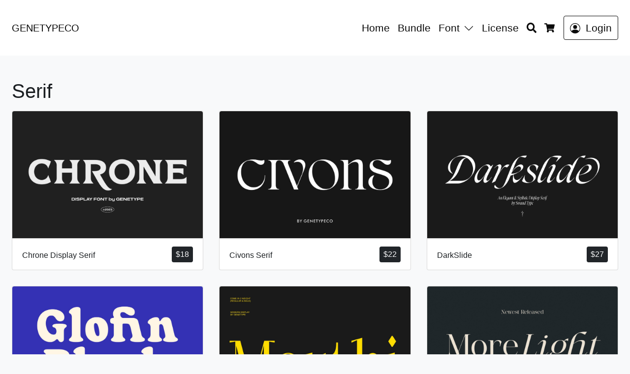

--- FILE ---
content_type: text/html; charset=UTF-8
request_url: https://genetypeco.com/index.php/product-category/serif/
body_size: 20049
content:
<!doctype html><html dir="ltr" lang="en-US" prefix="og: https://ogp.me/ns#" data-ss-theme="light"><head><script data-no-optimize="1">var litespeed_docref=sessionStorage.getItem("litespeed_docref");litespeed_docref&&(Object.defineProperty(document,"referrer",{get:function(){return litespeed_docref}}),sessionStorage.removeItem("litespeed_docref"));</script> <meta charset="UTF-8" /><title>Serif - genetypeco.com</title><meta name="robots" content="max-image-preview:large" /><link rel="canonical" href="https://genetypeco.com/index.php/product-category/serif/" /><meta name="generator" content="All in One SEO (AIOSEO) 4.9.3" /> <script type="application/ld+json" class="aioseo-schema">{"@context":"https:\/\/schema.org","@graph":[{"@type":"BreadcrumbList","@id":"https:\/\/genetypeco.com\/product-category\/serif\/#breadcrumblist","itemListElement":[{"@type":"ListItem","@id":"https:\/\/genetypeco.com#listItem","position":1,"name":"Home","item":"https:\/\/genetypeco.com","nextItem":{"@type":"ListItem","@id":"https:\/\/genetypeco.com\/index.php\/shop\/#listItem","name":"Shop"}},{"@type":"ListItem","@id":"https:\/\/genetypeco.com\/index.php\/shop\/#listItem","position":2,"name":"Shop","item":"https:\/\/genetypeco.com\/index.php\/shop\/","nextItem":{"@type":"ListItem","@id":"https:\/\/genetypeco.com\/index.php\/product-category\/serif\/#listItem","name":"Serif"},"previousItem":{"@type":"ListItem","@id":"https:\/\/genetypeco.com#listItem","name":"Home"}},{"@type":"ListItem","@id":"https:\/\/genetypeco.com\/index.php\/product-category\/serif\/#listItem","position":3,"name":"Serif","previousItem":{"@type":"ListItem","@id":"https:\/\/genetypeco.com\/index.php\/shop\/#listItem","name":"Shop"}}]},{"@type":"CollectionPage","@id":"https:\/\/genetypeco.com\/product-category\/serif\/#collectionpage","url":"https:\/\/genetypeco.com\/product-category\/serif\/","name":"Serif - genetypeco.com","inLanguage":"en-US","isPartOf":{"@id":"https:\/\/genetypeco.com\/#website"},"breadcrumb":{"@id":"https:\/\/genetypeco.com\/product-category\/serif\/#breadcrumblist"}},{"@type":"Organization","@id":"https:\/\/genetypeco.com\/#organization","name":"genetypeco.com","url":"https:\/\/genetypeco.com\/"},{"@type":"WebSite","@id":"https:\/\/genetypeco.com\/#website","url":"https:\/\/genetypeco.com\/","name":"genetypeco.com","inLanguage":"en-US","publisher":{"@id":"https:\/\/genetypeco.com\/#organization"}}]}</script>  <script type="litespeed/javascript">window._wca=window._wca||[]</script> <meta name="viewport" content="width=device-width, initial-scale=1, shrink-to-fit=no"><link rel='dns-prefetch' href='//stats.wp.com' /><link rel='dns-prefetch' href='//fonts.googleapis.com' /><link href='https://fonts.googleapis.com' rel='preconnect' /><link href='https://fonts.gstatic.com' crossorigin='anonymous' rel='preconnect' /><meta name="theme-color" content="#0a0a0a"><meta name="msapplication-navbutton-color" content="#0a0a0a"><link data-optimized="2" rel="stylesheet" href="https://genetypeco.com/wp-content/litespeed/css/0814aa48ef156ec7f5933b67a6bb8155.css?ver=082c5" /><style id='cf-frontend-style-inline-css'>@font-face {
	font-family: 'phoenix';
	font-weight: 400;
	src: url('http://genetypeco.com/wp-content/uploads/2023/08/phoenix.ttf') format('truetype');
}
@font-face {
	font-family: 'trops';
	font-weight: 400;
	src: url('http://genetypeco.com/wp-content/uploads/2023/08/Troops-Display.ttf') format('truetype');
}
@font-face {
	font-family: 'SCENARIO DISPLAY';
	font-weight: 400;
	src: url('http://genetypeco.com/wp-content/uploads/2023/08/Subaltern.ttf') format('truetype');
}
@font-face {
	font-family: 'RETRO STAR';
	font-weight: 400;
	src: url('http://genetypeco.com/wp-content/uploads/2023/08/Retro-Star.ttf') format('truetype');
}</style><style id='wp-block-library-inline-css'>.has-text-align-justify{text-align:justify;}</style><style id='jetpack-sharing-buttons-style-inline-css'>.jetpack-sharing-buttons__services-list{display:flex;flex-direction:row;flex-wrap:wrap;gap:0;list-style-type:none;margin:5px;padding:0}.jetpack-sharing-buttons__services-list.has-small-icon-size{font-size:12px}.jetpack-sharing-buttons__services-list.has-normal-icon-size{font-size:16px}.jetpack-sharing-buttons__services-list.has-large-icon-size{font-size:24px}.jetpack-sharing-buttons__services-list.has-huge-icon-size{font-size:36px}@media print{.jetpack-sharing-buttons__services-list{display:none!important}}.editor-styles-wrapper .wp-block-jetpack-sharing-buttons{gap:0;padding-inline-start:0}ul.jetpack-sharing-buttons__services-list.has-background{padding:1.25em 2.375em}</style><style id='classic-theme-styles-inline-css'>/*! This file is auto-generated */
.wp-block-button__link{color:#fff;background-color:#32373c;border-radius:9999px;box-shadow:none;text-decoration:none;padding:calc(.667em + 2px) calc(1.333em + 2px);font-size:1.125em}.wp-block-file__button{background:#32373c;color:#fff;text-decoration:none}</style><style id='global-styles-inline-css'>body{--wp--preset--color--black: #000000;--wp--preset--color--cyan-bluish-gray: #abb8c3;--wp--preset--color--white: #ffffff;--wp--preset--color--pale-pink: #f78da7;--wp--preset--color--vivid-red: #cf2e2e;--wp--preset--color--luminous-vivid-orange: #ff6900;--wp--preset--color--luminous-vivid-amber: #fcb900;--wp--preset--color--light-green-cyan: #7bdcb5;--wp--preset--color--vivid-green-cyan: #00d084;--wp--preset--color--pale-cyan-blue: #8ed1fc;--wp--preset--color--vivid-cyan-blue: #0693e3;--wp--preset--color--vivid-purple: #9b51e0;--wp--preset--gradient--vivid-cyan-blue-to-vivid-purple: linear-gradient(135deg,rgba(6,147,227,1) 0%,rgb(155,81,224) 100%);--wp--preset--gradient--light-green-cyan-to-vivid-green-cyan: linear-gradient(135deg,rgb(122,220,180) 0%,rgb(0,208,130) 100%);--wp--preset--gradient--luminous-vivid-amber-to-luminous-vivid-orange: linear-gradient(135deg,rgba(252,185,0,1) 0%,rgba(255,105,0,1) 100%);--wp--preset--gradient--luminous-vivid-orange-to-vivid-red: linear-gradient(135deg,rgba(255,105,0,1) 0%,rgb(207,46,46) 100%);--wp--preset--gradient--very-light-gray-to-cyan-bluish-gray: linear-gradient(135deg,rgb(238,238,238) 0%,rgb(169,184,195) 100%);--wp--preset--gradient--cool-to-warm-spectrum: linear-gradient(135deg,rgb(74,234,220) 0%,rgb(151,120,209) 20%,rgb(207,42,186) 40%,rgb(238,44,130) 60%,rgb(251,105,98) 80%,rgb(254,248,76) 100%);--wp--preset--gradient--blush-light-purple: linear-gradient(135deg,rgb(255,206,236) 0%,rgb(152,150,240) 100%);--wp--preset--gradient--blush-bordeaux: linear-gradient(135deg,rgb(254,205,165) 0%,rgb(254,45,45) 50%,rgb(107,0,62) 100%);--wp--preset--gradient--luminous-dusk: linear-gradient(135deg,rgb(255,203,112) 0%,rgb(199,81,192) 50%,rgb(65,88,208) 100%);--wp--preset--gradient--pale-ocean: linear-gradient(135deg,rgb(255,245,203) 0%,rgb(182,227,212) 50%,rgb(51,167,181) 100%);--wp--preset--gradient--electric-grass: linear-gradient(135deg,rgb(202,248,128) 0%,rgb(113,206,126) 100%);--wp--preset--gradient--midnight: linear-gradient(135deg,rgb(2,3,129) 0%,rgb(40,116,252) 100%);--wp--preset--font-size--small: 13px;--wp--preset--font-size--medium: 20px;--wp--preset--font-size--large: 36px;--wp--preset--font-size--x-large: 42px;--wp--preset--spacing--20: 0.44rem;--wp--preset--spacing--30: 0.67rem;--wp--preset--spacing--40: 1rem;--wp--preset--spacing--50: 1.5rem;--wp--preset--spacing--60: 2.25rem;--wp--preset--spacing--70: 3.38rem;--wp--preset--spacing--80: 5.06rem;--wp--preset--shadow--natural: 6px 6px 9px rgba(0, 0, 0, 0.2);--wp--preset--shadow--deep: 12px 12px 50px rgba(0, 0, 0, 0.4);--wp--preset--shadow--sharp: 6px 6px 0px rgba(0, 0, 0, 0.2);--wp--preset--shadow--outlined: 6px 6px 0px -3px rgba(255, 255, 255, 1), 6px 6px rgba(0, 0, 0, 1);--wp--preset--shadow--crisp: 6px 6px 0px rgba(0, 0, 0, 1);}:where(.is-layout-flex){gap: 0.5em;}:where(.is-layout-grid){gap: 0.5em;}body .is-layout-flow > .alignleft{float: left;margin-inline-start: 0;margin-inline-end: 2em;}body .is-layout-flow > .alignright{float: right;margin-inline-start: 2em;margin-inline-end: 0;}body .is-layout-flow > .aligncenter{margin-left: auto !important;margin-right: auto !important;}body .is-layout-constrained > .alignleft{float: left;margin-inline-start: 0;margin-inline-end: 2em;}body .is-layout-constrained > .alignright{float: right;margin-inline-start: 2em;margin-inline-end: 0;}body .is-layout-constrained > .aligncenter{margin-left: auto !important;margin-right: auto !important;}body .is-layout-constrained > :where(:not(.alignleft):not(.alignright):not(.alignfull)){max-width: var(--wp--style--global--content-size);margin-left: auto !important;margin-right: auto !important;}body .is-layout-constrained > .alignwide{max-width: var(--wp--style--global--wide-size);}body .is-layout-flex{display: flex;}body .is-layout-flex{flex-wrap: wrap;align-items: center;}body .is-layout-flex > *{margin: 0;}body .is-layout-grid{display: grid;}body .is-layout-grid > *{margin: 0;}:where(.wp-block-columns.is-layout-flex){gap: 2em;}:where(.wp-block-columns.is-layout-grid){gap: 2em;}:where(.wp-block-post-template.is-layout-flex){gap: 1.25em;}:where(.wp-block-post-template.is-layout-grid){gap: 1.25em;}.has-black-color{color: var(--wp--preset--color--black) !important;}.has-cyan-bluish-gray-color{color: var(--wp--preset--color--cyan-bluish-gray) !important;}.has-white-color{color: var(--wp--preset--color--white) !important;}.has-pale-pink-color{color: var(--wp--preset--color--pale-pink) !important;}.has-vivid-red-color{color: var(--wp--preset--color--vivid-red) !important;}.has-luminous-vivid-orange-color{color: var(--wp--preset--color--luminous-vivid-orange) !important;}.has-luminous-vivid-amber-color{color: var(--wp--preset--color--luminous-vivid-amber) !important;}.has-light-green-cyan-color{color: var(--wp--preset--color--light-green-cyan) !important;}.has-vivid-green-cyan-color{color: var(--wp--preset--color--vivid-green-cyan) !important;}.has-pale-cyan-blue-color{color: var(--wp--preset--color--pale-cyan-blue) !important;}.has-vivid-cyan-blue-color{color: var(--wp--preset--color--vivid-cyan-blue) !important;}.has-vivid-purple-color{color: var(--wp--preset--color--vivid-purple) !important;}.has-black-background-color{background-color: var(--wp--preset--color--black) !important;}.has-cyan-bluish-gray-background-color{background-color: var(--wp--preset--color--cyan-bluish-gray) !important;}.has-white-background-color{background-color: var(--wp--preset--color--white) !important;}.has-pale-pink-background-color{background-color: var(--wp--preset--color--pale-pink) !important;}.has-vivid-red-background-color{background-color: var(--wp--preset--color--vivid-red) !important;}.has-luminous-vivid-orange-background-color{background-color: var(--wp--preset--color--luminous-vivid-orange) !important;}.has-luminous-vivid-amber-background-color{background-color: var(--wp--preset--color--luminous-vivid-amber) !important;}.has-light-green-cyan-background-color{background-color: var(--wp--preset--color--light-green-cyan) !important;}.has-vivid-green-cyan-background-color{background-color: var(--wp--preset--color--vivid-green-cyan) !important;}.has-pale-cyan-blue-background-color{background-color: var(--wp--preset--color--pale-cyan-blue) !important;}.has-vivid-cyan-blue-background-color{background-color: var(--wp--preset--color--vivid-cyan-blue) !important;}.has-vivid-purple-background-color{background-color: var(--wp--preset--color--vivid-purple) !important;}.has-black-border-color{border-color: var(--wp--preset--color--black) !important;}.has-cyan-bluish-gray-border-color{border-color: var(--wp--preset--color--cyan-bluish-gray) !important;}.has-white-border-color{border-color: var(--wp--preset--color--white) !important;}.has-pale-pink-border-color{border-color: var(--wp--preset--color--pale-pink) !important;}.has-vivid-red-border-color{border-color: var(--wp--preset--color--vivid-red) !important;}.has-luminous-vivid-orange-border-color{border-color: var(--wp--preset--color--luminous-vivid-orange) !important;}.has-luminous-vivid-amber-border-color{border-color: var(--wp--preset--color--luminous-vivid-amber) !important;}.has-light-green-cyan-border-color{border-color: var(--wp--preset--color--light-green-cyan) !important;}.has-vivid-green-cyan-border-color{border-color: var(--wp--preset--color--vivid-green-cyan) !important;}.has-pale-cyan-blue-border-color{border-color: var(--wp--preset--color--pale-cyan-blue) !important;}.has-vivid-cyan-blue-border-color{border-color: var(--wp--preset--color--vivid-cyan-blue) !important;}.has-vivid-purple-border-color{border-color: var(--wp--preset--color--vivid-purple) !important;}.has-vivid-cyan-blue-to-vivid-purple-gradient-background{background: var(--wp--preset--gradient--vivid-cyan-blue-to-vivid-purple) !important;}.has-light-green-cyan-to-vivid-green-cyan-gradient-background{background: var(--wp--preset--gradient--light-green-cyan-to-vivid-green-cyan) !important;}.has-luminous-vivid-amber-to-luminous-vivid-orange-gradient-background{background: var(--wp--preset--gradient--luminous-vivid-amber-to-luminous-vivid-orange) !important;}.has-luminous-vivid-orange-to-vivid-red-gradient-background{background: var(--wp--preset--gradient--luminous-vivid-orange-to-vivid-red) !important;}.has-very-light-gray-to-cyan-bluish-gray-gradient-background{background: var(--wp--preset--gradient--very-light-gray-to-cyan-bluish-gray) !important;}.has-cool-to-warm-spectrum-gradient-background{background: var(--wp--preset--gradient--cool-to-warm-spectrum) !important;}.has-blush-light-purple-gradient-background{background: var(--wp--preset--gradient--blush-light-purple) !important;}.has-blush-bordeaux-gradient-background{background: var(--wp--preset--gradient--blush-bordeaux) !important;}.has-luminous-dusk-gradient-background{background: var(--wp--preset--gradient--luminous-dusk) !important;}.has-pale-ocean-gradient-background{background: var(--wp--preset--gradient--pale-ocean) !important;}.has-electric-grass-gradient-background{background: var(--wp--preset--gradient--electric-grass) !important;}.has-midnight-gradient-background{background: var(--wp--preset--gradient--midnight) !important;}.has-small-font-size{font-size: var(--wp--preset--font-size--small) !important;}.has-medium-font-size{font-size: var(--wp--preset--font-size--medium) !important;}.has-large-font-size{font-size: var(--wp--preset--font-size--large) !important;}.has-x-large-font-size{font-size: var(--wp--preset--font-size--x-large) !important;}
.wp-block-navigation a:where(:not(.wp-element-button)){color: inherit;}
:where(.wp-block-post-template.is-layout-flex){gap: 1.25em;}:where(.wp-block-post-template.is-layout-grid){gap: 1.25em;}
:where(.wp-block-columns.is-layout-flex){gap: 2em;}:where(.wp-block-columns.is-layout-grid){gap: 2em;}
.wp-block-pullquote{font-size: 1.5em;line-height: 1.6;}</style><style id='woocommerce-layout-inline-css'>.infinite-scroll .woocommerce-pagination {
		display: none;
	}</style><style id='woocommerce-inline-inline-css'>.woocommerce form .form-row .required { visibility: visible; }</style> <script type="litespeed/javascript" data-src='https://genetypeco.com/wp-includes/js/jquery/jquery.min.js' id='jquery-core-js'></script> <script id='woocommerce-js-extra' type="litespeed/javascript">var woocommerce_params={"ajax_url":"\/wp-admin\/admin-ajax.php","wc_ajax_url":"\/?wc-ajax=%%endpoint%%"}</script> <script src='https://stats.wp.com/s-202603.js' id='woocommerce-analytics-js' defer data-wp-strategy='defer'></script> <script id='wc-cart-fragments-js-extra' type="litespeed/javascript">var wc_cart_fragments_params={"ajax_url":"\/wp-admin\/admin-ajax.php","wc_ajax_url":"\/?wc-ajax=%%endpoint%%","cart_hash_key":"wc_cart_hash_40bffaa000f5aeb7b27631e5a9542b35","fragment_name":"wc_fragments_40bffaa000f5aeb7b27631e5a9542b35","request_timeout":"5000"}</script> <style>img#wpstats{display:none}</style><noscript><style>.woocommerce-product-gallery{ opacity: 1 !important; }</style></noscript><meta name="generator" content="Elementor 3.27.7; features: additional_custom_breakpoints; settings: css_print_method-external, google_font-enabled, font_display-swap"><style>.e-con.e-parent:nth-of-type(n+4):not(.e-lazyloaded):not(.e-no-lazyload),
				.e-con.e-parent:nth-of-type(n+4):not(.e-lazyloaded):not(.e-no-lazyload) * {
					background-image: none !important;
				}
				@media screen and (max-height: 1024px) {
					.e-con.e-parent:nth-of-type(n+3):not(.e-lazyloaded):not(.e-no-lazyload),
					.e-con.e-parent:nth-of-type(n+3):not(.e-lazyloaded):not(.e-no-lazyload) * {
						background-image: none !important;
					}
				}
				@media screen and (max-height: 640px) {
					.e-con.e-parent:nth-of-type(n+2):not(.e-lazyloaded):not(.e-no-lazyload),
					.e-con.e-parent:nth-of-type(n+2):not(.e-lazyloaded):not(.e-no-lazyload) * {
						background-image: none !important;
					}
				}</style><style type="text/css">svg { width: 1em; height: 1em; fill: currentColor; display: inline-block; vertical-align: middle; margin-top: -2px; }
:root {--ss-body-font-weight:500rem;--ss-navigation-font-size:1.3rem;--ss-navigation-padding-y:2rem;--ss-footer-font-size:1rem;}[data-ss-theme="light"] {--ss-navigation-bg:#ffffff;--ss-navigation-brand-color:#0a0a0a;--ss-navigation-brand-hover-color:#0a0a0a;--ss-navigation-menu-color:#0a0a0a;--ss-navigation-menu-hover-color:#7c7c7c;--ss-navigation-icon-color:#0a0a0a;--ss-navigation-icon-hover-color:#b2b2b2;--ss-footer-bg:#000000;--ss-footer-color:#bababa;--ss-navigation-badge-bg:#0a0a0a;}[data-ss-theme="dark"] {--ss-navigation-badge-bg:#0a0a0a;}:root { --ss-body-font-family: "Arimo", system-ui, -apple-system, "Segoe UI", Roboto, "Helvetica Neue", "Noto Sans", "Liberation Sans", Arial, sans-serif, "Apple Color Emoji", "Segoe UI Emoji", "Segoe UI Symbol", "Noto Color Emoji" }:root { --ss-heading-font-family: "Arimo", system-ui, -apple-system, "Segoe UI", Roboto, "Helvetica Neue", "Noto Sans", "Liberation Sans", Arial, sans-serif, "Apple Color Emoji", "Segoe UI Emoji", "Segoe UI Symbol", "Noto Color Emoji" }:root { --ss-navigation-menu-alignment: flex-end; }:root { --ss-header-alignment: center; }:root { --ss-product-grid-box-alignment: left; --tp-wc-trustindicators-shop-alignment: flex-start; }.woocommerce div.product form.cart .quantity { display:none !important; }@media (min-width: 992px) { .site-navigation-brand{ height:40px; } .site-navigation-brand img { height: 40px; margin-top: -5px; } .site-navigation-small .site-navigation-brand img { height: 30px; margin-top: 0; } } .woocommerce form .form-row .required { visibility: visible; } .woocommerce div.product form.cart .quantity { display:none !important; } @media (min-width: 767px) { .tp-wc-button-sticky { display: none !important; } }.tp-cart-popup .ss-modal-body { padding-bottom:0; }.tp-cart-popup .ss-btn-close { border: none; }.tp-cart-popup .woocommerce ul.cart_list { margin: 0; }.tp-cart-popup .woocommerce ul.cart_list li { padding-left: 0; }.tp-cart-popup .woocommerce ul.cart_list li .remove { display: none; }.woocommerce ul.products li.product .added_to_cart.wc-forward, .woocommerce form.cart .added_to_cart.wc-forward, .tp-cart-popup-notices .button { display: none !important; }.tp-cart-popup .woocommerce.widget_shopping_cart .cart_list li { padding: 0 0 1em; }.tp-cart-popup-notices .woocommerce-error, .tp-cart-popup-notices .woocommerce-info, .tp-cart-popup-notices .woocommerce-message { margin-bottom: 1em; }.woocommerce a.button.alt.single_add_to_cart_button.loading, .woocommerce button.button.alt.single_add_to_cart_button.loading, .woocommerce input.button.alt.single_add_to_cart_button.loading { padding-right: 3rem; }.tp-cart-popup-loading { padding: 0 0 1.5rem; } .tp-cart-popup-loading .spinkit-wave{display:block;position:relative;top:50%;left:50%;width:50px;height:40px;margin:0 0 0 -25px;font-size:10px;text-align:center}.spinkit-wave .spinkit-rect{display:block;float:left;width:6px;height:50px;margin:0 2px;background-color:#e91e63;-webkit-animation:spinkit-wave-stretch-delay 1.2s infinite ease-in-out;animation:spinkit-wave-stretch-delay 1.2s infinite ease-in-out}.spinkit-wave .spinkit-rect1{-webkit-animation-delay:-1.2s;animation-delay:-1.2s}.spinkit-wave .spinkit-rect2{-webkit-animation-delay:-1.1s;animation-delay:-1.1s}.spinkit-wave .spinkit-rect3{-webkit-animation-delay:-1s;animation-delay:-1s}.spinkit-wave .spinkit-rect4{-webkit-animation-delay:-.9s;animation-delay:-.9s}.spinkit-wave .spinkit-rect5{-webkit-animation-delay:-.8s;animation-delay:-.8s}@-webkit-keyframes spinkit-wave-stretch-delay{0%,100%,40%{-webkit-transform:scaleY(.5);transform:scaleY(.5)}20%{-webkit-transform:scaleY(1);transform:scaleY(1)}}@keyframes spinkit-wave-stretch-delay{0%,100%,40%{-webkit-transform:scaleY(.5);transform:scaleY(.5)}20%{-webkit-transform:scaleY(1);transform:scaleY(1)}}.woocommerce-additional-fields { display: none; }</style><link rel="icon" href="https://genetypeco.com/wp-content/uploads/2025/12/cropped-logo-32x32.jpg" sizes="32x32" /><link rel="icon" href="https://genetypeco.com/wp-content/uploads/2025/12/cropped-logo-192x192.jpg" sizes="192x192" /><link rel="apple-touch-icon" href="https://genetypeco.com/wp-content/uploads/2025/12/cropped-logo-180x180.jpg" /><meta name="msapplication-TileImage" content="https://genetypeco.com/wp-content/uploads/2025/12/cropped-logo-270x270.jpg" /><style id="wp-custom-css">ul#site-navigation-menu-nav {gap: 27px}</style></head><body class="archive tax-product_cat term-serif term-23 theme-larisdigital-wp woocommerce woocommerce-page woocommerce-no-js ltr tp-product-image-slider-thumbnail tp-checkout-simple tp-fbpixel-woocommerce-active tp-cart-popup-active elementor-default elementor-kit-33"><div class="site-wrap"><div class="site-header-wrapper site-navigation-relative"><nav class="site-navigation ss-navbar ss-navbar-expand-lg"><div class="ss-container"><button id="site-navigation-toggler" class="site-navigation-toggler ss-navbar-toggler" type="button" data-ss-toggle="offcanvas" data-ss-target="#site-offcanvas-navigation">
<svg xmlns="http://www.w3.org/2000/svg" viewBox="0 0 448 512">
<path d="M16 132h416c8.837 0 16-7.163 16-16V76c0-8.837-7.163-16-16-16H16C7.163 60 0 67.163 0 76v40c0 8.837 7.163 16 16 16zm0 160h416c8.837 0 16-7.163 16-16v-40c0-8.837-7.163-16-16-16H16c-8.837 0-16 7.163-16 16v40c0 8.837 7.163 16 16 16zm0 160h416c8.837 0 16-7.163 16-16v-40c0-8.837-7.163-16-16-16H16c-8.837 0-16 7.163-16 16v40c0 8.837 7.163 16 16 16z" />
</svg>      </button>
<a class="site-brand-logo site-navigation-brand ss-navbar-brand" href="https://genetypeco.com/">
GENETYPECO  </a><div class="site-navigation-menu ss-collapse ss-navbar-collapse"><ul id="site-navigation-menu-nav" class="site-navigation-menu-nav ss-navbar-nav"><li id="menu-item-30" class="menu-item menu-item-type-post_type menu-item-object-page menu-item-home menu-item-30 ss-nav-item"><a href="https://genetypeco.com/" class="ss-nav-link">Home</a></li><li id="menu-item-47" class="menu-item menu-item-type-post_type menu-item-object-page menu-item-47 ss-nav-item"><a href="https://genetypeco.com/index.php/bundle/" class="ss-nav-link">Bundle</a></li><li id="menu-item-31" class="menu-item menu-item-type-post_type menu-item-object-page menu-item-has-children menu-item-31 ss-nav-item ss-dropdown"><a href="https://genetypeco.com/index.php/font/" class="ss-nav-link menu-has-dropdown">Font</a><span class="ss-nav-link ss-dropdown-toggle ss-d-none" data-ss-toggle="dropdown" role="button" aria-haspopup="true" aria-expanded="false"><svg xmlns="http://www.w3.org/2000/svg" width="16" height="16" fill="currentColor" class="bi bi-chevron-down" viewBox="0 0 16 16"><path fill-rule="evenodd" d="M1.646 4.646a.5.5 0 0 1 .708 0L8 10.293l5.646-5.647a.5.5 0 0 1 .708.708l-6 6a.5.5 0 0 1-.708 0l-6-6a.5.5 0 0 1 0-.708"/></svg></span><ul class="ss-dropdown-menu"><li id="menu-item-121" class="menu-item menu-item-type-post_type menu-item-object-page menu-item-121"><a href="https://genetypeco.com/index.php/display/" class="ss-dropdown-item">Display</a></li><li id="menu-item-119" class="menu-item menu-item-type-post_type menu-item-object-page menu-item-119"><a href="https://genetypeco.com/index.php/serif/" class="ss-dropdown-item">Serif</a></li><li id="menu-item-120" class="menu-item menu-item-type-post_type menu-item-object-page menu-item-120"><a href="https://genetypeco.com/index.php/sans-serif/" class="ss-dropdown-item">Sans Serif</a></li><li id="menu-item-123" class="menu-item menu-item-type-post_type menu-item-object-page menu-item-123"><a href="https://genetypeco.com/index.php/slab-serif/" class="ss-dropdown-item">Slab Serif</a></li><li id="menu-item-122" class="menu-item menu-item-type-post_type menu-item-object-page menu-item-122"><a href="https://genetypeco.com/index.php/script/" class="ss-dropdown-item">Script</a></li></ul></li><li id="menu-item-208" class="menu-item menu-item-type-post_type menu-item-object-page menu-item-208 ss-nav-item"><a href="https://genetypeco.com/index.php/license/" class="ss-nav-link">License</a></li></ul></div><ul class="site-navigation-quicknav ss-navbar-nav"><li class="ss-nav-item ss-dropdown quicknav-search">
<a class="ss-nav-link ss-dropdown-toggle" href="#" id="quicknav-search" data-ss-toggle="dropdown" aria-haspopup="true" aria-expanded="false">
<svg xmlns="http://www.w3.org/2000/svg" viewBox="0 0 512 512">
<path d="M505 442.7L405.3 343c-4.5-4.5-10.6-7-17-7H372c27.6-35.3 44-79.7 44-128C416 93.1 322.9 0 208 0S0 93.1 0 208s93.1 208 208 208c48.3 0 92.7-16.4 128-44v16.3c0 6.4 2.5 12.5 7 17l99.7 99.7c9.4 9.4 24.6 9.4 33.9 0l28.3-28.3c9.4-9.4 9.4-24.6.1-34zM208 336c-70.7 0-128-57.2-128-128 0-70.7 57.2-128 128-128 70.7 0 128 57.2 128 128 0 70.7-57.2 128-128 128z" />
</svg>    <span class="ss-visually-hidden">Search</span>
</a><div class="ss-dropdown-menu" aria-labelledby="quicknav-search"><form role="search" method="get" class="search-form woocommerce-product-search" action="https://genetypeco.com/">
<input type="search" class="ss-form-control search-field" placeholder="Search products&hellip;" value="" name="s" aria-label="Search for:" />
<input type="hidden" name="post_type" value="product" />
<button type="submit" class="ss-btn ss-btn-subtle search-submit">
<svg xmlns="http://www.w3.org/2000/svg" viewBox="0 0 512 512">
<path d="M505 442.7L405.3 343c-4.5-4.5-10.6-7-17-7H372c27.6-35.3 44-79.7 44-128C416 93.1 322.9 0 208 0S0 93.1 0 208s93.1 208 208 208c48.3 0 92.7-16.4 128-44v16.3c0 6.4 2.5 12.5 7 17l99.7 99.7c9.4 9.4 24.6 9.4 33.9 0l28.3-28.3c9.4-9.4 9.4-24.6.1-34zM208 336c-70.7 0-128-57.2-128-128 0-70.7 57.2-128 128-128 70.7 0 128 57.2 128 128 0 70.7-57.2 128-128 128z" />
</svg>      </button></form></div></li><li class="ss-nav-item quicknav-minicart">
<button class="ss-nav-link" id="quicknav-minicart"  data-ss-toggle="offcanvas" data-ss-target="#site-offcanvas-minicart" >
<svg xmlns="http://www.w3.org/2000/svg" viewBox="0 0 576 512">
<path d="M528.12 301.319l47.273-208C578.806 78.301 567.391 64 551.99 64H159.208l-9.166-44.81C147.758 8.021 137.93 0 126.529 0H24C10.745 0 0 10.745 0 24v16c0 13.255 10.745 24 24 24h69.883l70.248 343.435C147.325 417.1 136 435.222 136 456c0 30.928 25.072 56 56 56s56-25.072 56-56c0-15.674-6.447-29.835-16.824-40h209.647C430.447 426.165 424 440.326 424 456c0 30.928 25.072 56 56 56s56-25.072 56-56c0-22.172-12.888-41.332-31.579-50.405l5.517-24.276c3.413-15.018-8.002-29.319-23.403-29.319H218.117l-6.545-32h293.145c11.206 0 20.92-7.754 23.403-18.681z" />
</svg>
<span class="ss-visually-hidden">Cart</span>
<span class="quicknav-minicart-count"></span>
</button></li><li class="ss-nav-item quicknav-account">
<a class="ss-nav-link" id="quicknav-account" href="https://genetypeco.com/index.php/my-account/">
<svg xmlns="http://www.w3.org/2000/svg" width="16" height="16" fill="currentColor" class="bi bi-person-circle" viewBox="0 0 16 16"><path d="M11 6a3 3 0 1 1-6 0 3 3 0 0 1 6 0" /><path fill-rule="evenodd" d="M0 8a8 8 0 1 1 16 0A8 8 0 0 1 0 8m8-7a7 7 0 0 0-5.468 11.37C3.242 11.226 4.805 10 8 10s4.757 1.225 5.468 2.37A7 7 0 0 0 8 1" /></svg>    <span class="ss-nav-text">Login</span>
</a></li></ul></div></nav></div><div class="site-content"><div class="ss-container"><div class="ss-row ss-justify-content-center"><div id="content" class="content ss-col-lg-12" role="main"><header class="woocommerce-products-header"><h1 class="woocommerce-products-header__title page-title">Serif</h1></header><div class="woocommerce-notices-wrapper"></div><ul class="products columns-tablet-default columns-mobile-default columns-3"><li class="product type-product post-557 status-publish first instock product_cat-display product_cat-serif product_tag-artistic product_tag-balanced product_tag-bold product_tag-chic product_tag-classic product_tag-clean product_tag-couture product_tag-crafted product_tag-creative product_tag-crisp product_tag-designer product_tag-display product_tag-distinctive product_tag-edgy product_tag-elegant product_tag-fluid product_tag-font product_tag-graceful product_tag-harmonious product_tag-inspired product_tag-inspiring product_tag-intricate product_tag-luxury product_tag-majestic product_tag-minimal product_tag-modern product_tag-nuanced product_tag-opulent product_tag-ornate product_tag-polished product_tag-refined product_tag-retro product_tag-sans-serif product_tag-sculpted product_tag-serene product_tag-serif product_tag-sharp product_tag-sleek product_tag-sophisticated product_tag-stylish product_tag-subtle product_tag-swirl product_tag-textured product_tag-timeless product_tag-trendy product_tag-typography product_tag-unique product_tag-versatile product_tag-vintage has-post-thumbnail shipping-taxable purchasable product-type-variable has-default-attributes"><div class="product-inner"><div class="product-image-box"><a href="https://genetypeco.com/index.php/product/chrone-display-serif/" class="woocommerce-LoopProduct-link woocommerce-loop-product__link"><img data-lazyloaded="1" src="[data-uri]" fetchpriority="high" width="2000" height="1333" data-src="https://genetypeco.com/wp-content/uploads/2023/09/1-1-scaled-2000x1333.jpg" class="attachment-woocommerce_thumbnail size-woocommerce_thumbnail" alt="" decoding="async" /></a></div><div class="product-detail-box"><a href="https://genetypeco.com/index.php/product/chrone-display-serif/" class="product-detail-link"><div class="tp-shop-price-right">
<span class="price"><span class="woocommerce-Price-amount amount"><bdi><span class="woocommerce-Price-currencySymbol">&#36;</span>18</bdi></span></span></div><h2 class="woocommerce-loop-product__title">Chrone Display Serif</h2></a></div></div></li><li class="product type-product post-669 status-publish instock product_cat-display product_cat-serif product_tag-abc product_tag-abstract product_tag-alphabet product_tag-art product_tag-bold product_tag-brand product_tag-calligraphic product_tag-calligraphy product_tag-classic product_tag-design product_tag-elegant product_tag-fashion product_tag-font product_tag-fonts product_tag-geometric product_tag-graphic product_tag-hand product_tag-handwritten product_tag-headline product_tag-italic product_tag-letter product_tag-lettering product_tag-letters product_tag-logo product_tag-logotype product_tag-lowercase product_tag-luxury product_tag-minimal product_tag-modern product_tag-monogram product_tag-newspaper product_tag-number product_tag-regular product_tag-sans-serif product_tag-serif product_tag-serif-style product_tag-simple product_tag-style product_tag-symbol product_tag-text product_tag-type product_tag-typeface product_tag-typeface-design product_tag-typeset product_tag-typo product_tag-typographic product_tag-typography product_tag-uppercase product_tag-vector product_tag-vintage has-post-thumbnail shipping-taxable purchasable product-type-variable has-default-attributes"><div class="product-inner"><div class="product-image-box"><a href="https://genetypeco.com/index.php/product/civons-serif/" class="woocommerce-LoopProduct-link woocommerce-loop-product__link"><img data-lazyloaded="1" src="[data-uri]" width="2000" height="1333" data-src="https://genetypeco.com/wp-content/uploads/2023/11/1-1-scaled-2000x1333.jpg" class="attachment-woocommerce_thumbnail size-woocommerce_thumbnail" alt="" decoding="async" /></a></div><div class="product-detail-box"><a href="https://genetypeco.com/index.php/product/civons-serif/" class="product-detail-link"><div class="tp-shop-price-right">
<span class="price"><span class="woocommerce-Price-amount amount"><bdi><span class="woocommerce-Price-currencySymbol">&#36;</span>22</bdi></span></span></div><h2 class="woocommerce-loop-product__title">Civons Serif</h2></a></div></div></li><li class="product type-product post-1057 status-publish last instock product_cat-display product_cat-serif product_tag-alternate product_tag-branding product_tag-classic product_tag-decorative product_tag-display product_tag-elegant product_tag-font product_tag-headline product_tag-logotype product_tag-luxury product_tag-modern product_tag-script product_tag-serif product_tag-stylistic product_tag-swash product_tag-type product_tag-typography has-post-thumbnail shipping-taxable purchasable product-type-variable has-default-attributes"><div class="product-inner"><div class="product-image-box"><a href="https://genetypeco.com/index.php/product/darkslide/" class="woocommerce-LoopProduct-link woocommerce-loop-product__link"><img data-lazyloaded="1" src="[data-uri]" width="2000" height="1333" data-src="https://genetypeco.com/wp-content/uploads/2025/04/1-2000x1333.jpg" class="attachment-woocommerce_thumbnail size-woocommerce_thumbnail" alt="" decoding="async" /></a></div><div class="product-detail-box"><a href="https://genetypeco.com/index.php/product/darkslide/" class="product-detail-link"><div class="tp-shop-price-right">
<span class="price"><span class="woocommerce-Price-amount amount"><bdi><span class="woocommerce-Price-currencySymbol">&#36;</span>27</bdi></span></span></div><h2 class="woocommerce-loop-product__title">DarkSlide</h2></a></div></div></li><li class="product type-product post-1187 status-publish first instock product_cat-display product_cat-serif product_tag-artistic product_tag-bold product_tag-boldfont product_tag-branding product_tag-bubbly product_tag-cheerful product_tag-chunky product_tag-clean product_tag-colorful product_tag-commercial product_tag-cool product_tag-creative product_tag-display product_tag-expressive product_tag-eye-catching product_tag-fat product_tag-font product_tag-fresh product_tag-friendly product_tag-fun product_tag-funky product_tag-groovy product_tag-headline product_tag-logo product_tag-loud product_tag-marketing product_tag-modern product_tag-nostalgic product_tag-playful product_tag-pop product_tag-poster product_tag-print product_tag-quirky product_tag-readable product_tag-retro product_tag-rounded product_tag-smooth product_tag-soft product_tag-softedge product_tag-standout product_tag-stylish product_tag-thick product_tag-throwback product_tag-trendy product_tag-typeface product_tag-unique product_tag-vibrant product_tag-vintage has-post-thumbnail shipping-taxable purchasable product-type-variable has-default-attributes"><div class="product-inner"><div class="product-image-box"><a href="https://genetypeco.com/index.php/product/glofin-black/" class="woocommerce-LoopProduct-link woocommerce-loop-product__link"><img data-lazyloaded="1" src="[data-uri]" loading="lazy" width="2000" height="1333" data-src="https://genetypeco.com/wp-content/uploads/2025/05/1-1-2000x1333.jpg" class="attachment-woocommerce_thumbnail size-woocommerce_thumbnail" alt="" decoding="async" /></a></div><div class="product-detail-box"><a href="https://genetypeco.com/index.php/product/glofin-black/" class="product-detail-link"><div class="tp-shop-price-right">
<span class="price"><span class="woocommerce-Price-amount amount"><bdi><span class="woocommerce-Price-currencySymbol">&#36;</span>18</bdi></span></span></div><h2 class="woocommerce-loop-product__title">Glofin Black</h2></a></div></div></li><li class="product type-product post-1023 status-publish instock product_cat-serif product_tag-alphabet product_tag-bold product_tag-branding product_tag-calligraphy product_tag-chic product_tag-classic product_tag-clean product_tag-clear product_tag-contemporary product_tag-creative product_tag-design product_tag-designer product_tag-dynamic product_tag-editorial product_tag-elegant product_tag-fashion product_tag-font product_tag-functional product_tag-headline product_tag-innovative product_tag-letter product_tag-logo product_tag-luxury product_tag-minimalist product_tag-modern product_tag-modernclassic product_tag-modernserif product_tag-premium product_tag-print product_tag-professional product_tag-readable product_tag-refined product_tag-refinedserif product_tag-serif product_tag-sharp product_tag-sleek product_tag-sophisticated product_tag-stylish product_tag-stylishfont product_tag-timeless product_tag-trendy product_tag-typeface product_tag-typography product_tag-unique product_tag-versatile product_tag-vintage product_tag-wedding has-post-thumbnail shipping-taxable purchasable product-type-variable has-default-attributes"><div class="product-inner"><div class="product-image-box"><a href="https://genetypeco.com/index.php/product/marthi/" class="woocommerce-LoopProduct-link woocommerce-loop-product__link"><img data-lazyloaded="1" src="[data-uri]" loading="lazy" width="2000" height="1333" data-src="https://genetypeco.com/wp-content/uploads/2024/11/4-1-2000x1333.jpg" class="attachment-woocommerce_thumbnail size-woocommerce_thumbnail" alt="" decoding="async" /></a></div><div class="product-detail-box"><a href="https://genetypeco.com/index.php/product/marthi/" class="product-detail-link"><div class="tp-shop-price-right">
<span class="price"><span class="woocommerce-Price-amount amount"><bdi><span class="woocommerce-Price-currencySymbol">&#36;</span>28</bdi></span></span></div><h2 class="woocommerce-loop-product__title">Marthi</h2></a></div></div></li><li class="product type-product post-779 status-publish last instock product_cat-display product_cat-serif product_tag-abc product_tag-abstract product_tag-alphabet product_tag-art product_tag-bold product_tag-brand product_tag-calligraphic product_tag-calligraphy product_tag-classic product_tag-design product_tag-elegant product_tag-fashion product_tag-font product_tag-fonts product_tag-geometric product_tag-graphic product_tag-hand product_tag-handwritten product_tag-headline product_tag-italic product_tag-letter product_tag-lettering product_tag-letters product_tag-logo product_tag-logotype product_tag-lowercase product_tag-luxury product_tag-minimal product_tag-modern product_tag-monogram product_tag-newspaper product_tag-number product_tag-regular product_tag-sans-serif product_tag-serif product_tag-serif-style product_tag-simple product_tag-style product_tag-symbol product_tag-text product_tag-type product_tag-typeface product_tag-typeface-design product_tag-typeset product_tag-typo product_tag-typographic product_tag-typography product_tag-uppercase product_tag-vector product_tag-vintage has-post-thumbnail shipping-taxable purchasable product-type-variable has-default-attributes"><div class="product-inner"><div class="product-image-box"><a href="https://genetypeco.com/index.php/product/more-light/" class="woocommerce-LoopProduct-link woocommerce-loop-product__link"><img data-lazyloaded="1" src="[data-uri]" loading="lazy" width="2000" height="1333" data-src="https://genetypeco.com/wp-content/uploads/2024/06/1-2000x1333.jpg" class="attachment-woocommerce_thumbnail size-woocommerce_thumbnail" alt="" decoding="async" /></a></div><div class="product-detail-box"><a href="https://genetypeco.com/index.php/product/more-light/" class="product-detail-link"><div class="tp-shop-price-right">
<span class="price"><span class="woocommerce-Price-amount amount"><bdi><span class="woocommerce-Price-currencySymbol">&#36;</span>18</bdi></span></span></div><h2 class="woocommerce-loop-product__title">More Light</h2></a></div></div></li><li class="product type-product post-540 status-publish first instock product_cat-display product_cat-serif product_tag-artistic product_tag-balanced product_tag-bold product_tag-chic product_tag-classic product_tag-clean product_tag-couture product_tag-crafted product_tag-creative product_tag-crisp product_tag-designer product_tag-display product_tag-distinctive product_tag-edgy product_tag-elegant product_tag-fluid product_tag-font product_tag-graceful product_tag-harmonious product_tag-inspired product_tag-inspiring product_tag-intricate product_tag-luxury product_tag-majestic product_tag-minimal product_tag-modern product_tag-nuanced product_tag-opulent product_tag-ornate product_tag-polished product_tag-refined product_tag-retro product_tag-sans-serif product_tag-sculpted product_tag-serene product_tag-serif product_tag-sharp product_tag-sleek product_tag-sophisticated product_tag-stylish product_tag-subtle product_tag-swirl product_tag-textured product_tag-timeless product_tag-trendy product_tag-typography product_tag-unique product_tag-versatile product_tag-vintage has-post-thumbnail shipping-taxable purchasable product-type-variable has-default-attributes"><div class="product-inner"><div class="product-image-box"><a href="https://genetypeco.com/index.php/product/phosery-display/" class="woocommerce-LoopProduct-link woocommerce-loop-product__link"><img data-lazyloaded="1" src="[data-uri]" loading="lazy" width="2000" height="1333" data-src="https://genetypeco.com/wp-content/uploads/2023/09/1-scaled-2000x1333.jpg" class="attachment-woocommerce_thumbnail size-woocommerce_thumbnail" alt="" decoding="async" /></a></div><div class="product-detail-box"><a href="https://genetypeco.com/index.php/product/phosery-display/" class="product-detail-link"><div class="tp-shop-price-right">
<span class="price"><span class="woocommerce-Price-amount amount"><bdi><span class="woocommerce-Price-currencySymbol">&#36;</span>21</bdi></span></span></div><h2 class="woocommerce-loop-product__title">Phosery Display</h2></a></div></div></li><li class="product type-product post-1227 status-publish instock product_cat-display product_cat-serif product_tag-artistic product_tag-artistic-serif product_tag-bold product_tag-book product_tag-branding product_tag-character product_tag-clean product_tag-contemporary product_tag-contrast product_tag-cool product_tag-creative product_tag-decorative product_tag-display product_tag-dramatic product_tag-editorial product_tag-elegant product_tag-expressive product_tag-eye-catching product_tag-fashion product_tag-forward product_tag-fresh product_tag-funky product_tag-headlines product_tag-high-contrast product_tag-identity product_tag-italic product_tag-label product_tag-logo product_tag-loud product_tag-magazine product_tag-minimal product_tag-modern product_tag-personality product_tag-playful product_tag-poster product_tag-quirky product_tag-retro product_tag-reverse product_tag-serif product_tag-sharp product_tag-slanted product_tag-statement product_tag-stylish product_tag-trendy product_tag-type product_tag-typeface product_tag-typography product_tag-unique product_tag-vintage product_tag-vintage-serif has-post-thumbnail shipping-taxable purchasable product-type-variable has-default-attributes"><div class="product-inner"><div class="product-image-box"><a href="https://genetypeco.com/index.php/product/ronders-reverse-contrast-font/" class="woocommerce-LoopProduct-link woocommerce-loop-product__link"><img data-lazyloaded="1" src="[data-uri]" loading="lazy" width="2000" height="1333" data-src="https://genetypeco.com/wp-content/uploads/2025/07/1-2000x1333.jpg" class="attachment-woocommerce_thumbnail size-woocommerce_thumbnail" alt="" decoding="async" /></a></div><div class="product-detail-box"><a href="https://genetypeco.com/index.php/product/ronders-reverse-contrast-font/" class="product-detail-link"><div class="tp-shop-price-right">
<span class="price"><span class="woocommerce-Price-amount amount"><bdi><span class="woocommerce-Price-currencySymbol">&#36;</span>12</bdi></span></span></div><h2 class="woocommerce-loop-product__title">Ronders Reverse Contrast Font</h2></a></div></div></li></ul></div></div></div></div></div> <script type="litespeed/javascript">const tpLfPgOptions={"baseUrl":"http:\/\/genetypeco.com\/wp-content\/uploads\/tplfp"}</script> <script type="litespeed/javascript">const lazyloadRunObserver=()=>{const lazyloadBackgrounds=document.querySelectorAll(`.e-con.e-parent:not(.e-lazyloaded)`);const lazyloadBackgroundObserver=new IntersectionObserver((entries)=>{entries.forEach((entry)=>{if(entry.isIntersecting){let lazyloadBackground=entry.target;if(lazyloadBackground){lazyloadBackground.classList.add('e-lazyloaded')}
lazyloadBackgroundObserver.unobserve(entry.target)}})},{rootMargin:'200px 0px 200px 0px'});lazyloadBackgrounds.forEach((lazyloadBackground)=>{lazyloadBackgroundObserver.observe(lazyloadBackground)})};const events=['DOMContentLiteSpeedLoaded','elementor/lazyload/observe',];events.forEach((event)=>{document.addEventListener(event,lazyloadRunObserver)})</script> <script type="litespeed/javascript">(function(){var c=document.body.className;c=c.replace(/woocommerce-no-js/,'woocommerce-js');document.body.className=c})()</script> <script id='wc-order-attribution-js-extra' type="litespeed/javascript">var wc_order_attribution={"params":{"lifetime":1.0e-5,"session":30,"ajaxurl":"https:\/\/genetypeco.com\/wp-admin\/admin-ajax.php","prefix":"wc_order_attribution_","allowTracking":!0},"fields":{"source_type":"current.typ","referrer":"current_add.rf","utm_campaign":"current.cmp","utm_source":"current.src","utm_medium":"current.mdm","utm_content":"current.cnt","utm_id":"current.id","utm_term":"current.trm","session_entry":"current_add.ep","session_start_time":"current_add.fd","session_pages":"session.pgs","session_count":"udata.vst","user_agent":"udata.uag"}}</script> <script src='https://stats.wp.com/e-202603.js' id='jetpack-stats-js' data-wp-strategy='defer'></script> <script id="jetpack-stats-js-after" type="litespeed/javascript">_stq=window._stq||[];_stq.push(["view",JSON.parse("{\"v\":\"ext\",\"blog\":\"222548556\",\"post\":\"0\",\"tz\":\"0\",\"srv\":\"genetypeco.com\",\"j\":\"1:13.3.2\"}")]);_stq.push(["clickTrackerInit","222548556","0"])</script> <script type="litespeed/javascript">var tpOffcanvasNavOptions={"icon":"<svg xmlns=\"http:\/\/www.w3.org\/2000\/svg\" width=\"16\" height=\"16\" fill=\"currentColor\" class=\"bi bi-chevron-right\" viewBox=\"0 0 16 16\"><path fill-rule=\"evenodd\" d=\"M4.646 1.646a.5.5 0 0 1 .708 0l6 6a.5.5 0 0 1 0 .708l-6 6a.5.5 0 0 1-.708-.708L10.293 8 4.646 2.354a.5.5 0 0 1 0-.708\"\/><\/svg>"}</script> <div class="site-offcanvas-navigation ss-offcanvas ss-offcanvas-start" tabindex="-1" id="site-offcanvas-navigation" aria-labelledby="offcanvas-navigation-label" style="display: none;"><div class="ss-offcanvas-header"><h5 class="ss-offcanvas-title" id="offcanvas-navigation-label">Menu</h5>
<button type="button" class="ss-btn-close" data-ss-dismiss="offcanvas" aria-label="Close"></button></div><div class="ss-offcanvas-body"><ul id="site-offcanvas-navigation-nav" class="site-offcanvas-navigation-nav site-vertical-navigation"><li class="menu-item menu-item-type-post_type menu-item-object-page menu-item-home menu-item-30"><a href="https://genetypeco.com/">Home</a></li><li class="menu-item menu-item-type-post_type menu-item-object-page menu-item-47"><a href="https://genetypeco.com/index.php/bundle/">Bundle</a></li><li class="menu-item menu-item-type-post_type menu-item-object-page menu-item-has-children menu-item-31"><a href="https://genetypeco.com/index.php/font/">Font</a><ul class="sub-menu"><li class="menu-item menu-item-type-post_type menu-item-object-page menu-item-121"><a href="https://genetypeco.com/index.php/display/">Display</a></li><li class="menu-item menu-item-type-post_type menu-item-object-page menu-item-119"><a href="https://genetypeco.com/index.php/serif/">Serif</a></li><li class="menu-item menu-item-type-post_type menu-item-object-page menu-item-120"><a href="https://genetypeco.com/index.php/sans-serif/">Sans Serif</a></li><li class="menu-item menu-item-type-post_type menu-item-object-page menu-item-123"><a href="https://genetypeco.com/index.php/slab-serif/">Slab Serif</a></li><li class="menu-item menu-item-type-post_type menu-item-object-page menu-item-122"><a href="https://genetypeco.com/index.php/script/">Script</a></li></ul></li><li class="menu-item menu-item-type-post_type menu-item-object-page menu-item-208"><a href="https://genetypeco.com/index.php/license/">License</a></li></ul></div></div><div class="site-footer-sticky"><div class="site-footer-sticky-inner"></div></div><div class="site-backtotop">
<svg xmlns="http://www.w3.org/2000/svg" width="16" height="16" fill="currentColor" class="bi bi-chevron-up" viewBox="0 0 16 16">
<path fill-rule="evenodd" d="M7.646 4.646a.5.5 0 0 1 .708 0l6 6a.5.5 0 0 1-.708.708L8 5.707l-5.646 5.647a.5.5 0 0 1-.708-.708z" />
</svg></div><div class="site-offcanvas-minicart ss-offcanvas ss-offcanvas-end" tabindex="-1" id="site-offcanvas-minicart" aria-labelledby="offcanvas-minicart-label" style="display: none;"><div class="ss-offcanvas-header"><h5 class="ss-offcanvas-title" id="offcanvas-minicart-label">Cart</h5>
<button type="button" class="ss-btn-close" data-ss-dismiss="offcanvas" aria-label="Close"></button></div><div class="ss-offcanvas-body"><div class="widget woocommerce widget_shopping_cart"><div class="widget_shopping_cart_content"></div></div></div></div><div class="ss-modal ss-fade tp-cart-popup" id="tp-cart-popup" tabindex="-1" role="dialog" aria-labelledby="tp-cart-popup-title" style="display: none;"><div class="ss-modal-dialog ss-modal-dialog-centered" role="document"><div class="ss-modal-content"><div class="ss-modal-header"><h5 class="ss-modal-title" id="tp-cart-popup-title">Add To Cart</h5>
<button type="button" class="ss-btn-close" data-ss-dismiss="modal" aria-label="Close">
<span class="ss-visually-hidden">&times;</span>
</button></div><div class="ss-modal-body"><div id="tp-cart-popup-loading" class="tp-cart-popup-loading"><div class="spinkit-wave"><div class="spinkit-rect spinkit-rect1"></div><div class="spinkit-rect spinkit-rect2"></div><div class="spinkit-rect spinkit-rect3"></div><div class="spinkit-rect spinkit-rect4"></div><div class="spinkit-rect spinkit-rect5"></div></div></div><div id="tp-cart-popup-notices" class="tp-cart-popup-notices"></div><div id="tp-cart-popup-content" class="tp-cart-popup-content"></div></div><div class="ss-modal-footer ss-justify-content-end">
<button type="button" class="ss-btn ss-btn-secondary" data-ss-dismiss="modal">
Continue Shopping        </button>
<a class="ss-btn ss-btn-primary" href="https://genetypeco.com/index.php/cart/">
View Cart        </a></div></div></div></div> <script data-no-optimize="1">window.lazyLoadOptions=Object.assign({},{threshold:300},window.lazyLoadOptions||{});!function(t,e){"object"==typeof exports&&"undefined"!=typeof module?module.exports=e():"function"==typeof define&&define.amd?define(e):(t="undefined"!=typeof globalThis?globalThis:t||self).LazyLoad=e()}(this,function(){"use strict";function e(){return(e=Object.assign||function(t){for(var e=1;e<arguments.length;e++){var n,a=arguments[e];for(n in a)Object.prototype.hasOwnProperty.call(a,n)&&(t[n]=a[n])}return t}).apply(this,arguments)}function o(t){return e({},at,t)}function l(t,e){return t.getAttribute(gt+e)}function c(t){return l(t,vt)}function s(t,e){return function(t,e,n){e=gt+e;null!==n?t.setAttribute(e,n):t.removeAttribute(e)}(t,vt,e)}function i(t){return s(t,null),0}function r(t){return null===c(t)}function u(t){return c(t)===_t}function d(t,e,n,a){t&&(void 0===a?void 0===n?t(e):t(e,n):t(e,n,a))}function f(t,e){et?t.classList.add(e):t.className+=(t.className?" ":"")+e}function _(t,e){et?t.classList.remove(e):t.className=t.className.replace(new RegExp("(^|\\s+)"+e+"(\\s+|$)")," ").replace(/^\s+/,"").replace(/\s+$/,"")}function g(t){return t.llTempImage}function v(t,e){!e||(e=e._observer)&&e.unobserve(t)}function b(t,e){t&&(t.loadingCount+=e)}function p(t,e){t&&(t.toLoadCount=e)}function n(t){for(var e,n=[],a=0;e=t.children[a];a+=1)"SOURCE"===e.tagName&&n.push(e);return n}function h(t,e){(t=t.parentNode)&&"PICTURE"===t.tagName&&n(t).forEach(e)}function a(t,e){n(t).forEach(e)}function m(t){return!!t[lt]}function E(t){return t[lt]}function I(t){return delete t[lt]}function y(e,t){var n;m(e)||(n={},t.forEach(function(t){n[t]=e.getAttribute(t)}),e[lt]=n)}function L(a,t){var o;m(a)&&(o=E(a),t.forEach(function(t){var e,n;e=a,(t=o[n=t])?e.setAttribute(n,t):e.removeAttribute(n)}))}function k(t,e,n){f(t,e.class_loading),s(t,st),n&&(b(n,1),d(e.callback_loading,t,n))}function A(t,e,n){n&&t.setAttribute(e,n)}function O(t,e){A(t,rt,l(t,e.data_sizes)),A(t,it,l(t,e.data_srcset)),A(t,ot,l(t,e.data_src))}function w(t,e,n){var a=l(t,e.data_bg_multi),o=l(t,e.data_bg_multi_hidpi);(a=nt&&o?o:a)&&(t.style.backgroundImage=a,n=n,f(t=t,(e=e).class_applied),s(t,dt),n&&(e.unobserve_completed&&v(t,e),d(e.callback_applied,t,n)))}function x(t,e){!e||0<e.loadingCount||0<e.toLoadCount||d(t.callback_finish,e)}function M(t,e,n){t.addEventListener(e,n),t.llEvLisnrs[e]=n}function N(t){return!!t.llEvLisnrs}function z(t){if(N(t)){var e,n,a=t.llEvLisnrs;for(e in a){var o=a[e];n=e,o=o,t.removeEventListener(n,o)}delete t.llEvLisnrs}}function C(t,e,n){var a;delete t.llTempImage,b(n,-1),(a=n)&&--a.toLoadCount,_(t,e.class_loading),e.unobserve_completed&&v(t,n)}function R(i,r,c){var l=g(i)||i;N(l)||function(t,e,n){N(t)||(t.llEvLisnrs={});var a="VIDEO"===t.tagName?"loadeddata":"load";M(t,a,e),M(t,"error",n)}(l,function(t){var e,n,a,o;n=r,a=c,o=u(e=i),C(e,n,a),f(e,n.class_loaded),s(e,ut),d(n.callback_loaded,e,a),o||x(n,a),z(l)},function(t){var e,n,a,o;n=r,a=c,o=u(e=i),C(e,n,a),f(e,n.class_error),s(e,ft),d(n.callback_error,e,a),o||x(n,a),z(l)})}function T(t,e,n){var a,o,i,r,c;t.llTempImage=document.createElement("IMG"),R(t,e,n),m(c=t)||(c[lt]={backgroundImage:c.style.backgroundImage}),i=n,r=l(a=t,(o=e).data_bg),c=l(a,o.data_bg_hidpi),(r=nt&&c?c:r)&&(a.style.backgroundImage='url("'.concat(r,'")'),g(a).setAttribute(ot,r),k(a,o,i)),w(t,e,n)}function G(t,e,n){var a;R(t,e,n),a=e,e=n,(t=Et[(n=t).tagName])&&(t(n,a),k(n,a,e))}function D(t,e,n){var a;a=t,(-1<It.indexOf(a.tagName)?G:T)(t,e,n)}function S(t,e,n){var a;t.setAttribute("loading","lazy"),R(t,e,n),a=e,(e=Et[(n=t).tagName])&&e(n,a),s(t,_t)}function V(t){t.removeAttribute(ot),t.removeAttribute(it),t.removeAttribute(rt)}function j(t){h(t,function(t){L(t,mt)}),L(t,mt)}function F(t){var e;(e=yt[t.tagName])?e(t):m(e=t)&&(t=E(e),e.style.backgroundImage=t.backgroundImage)}function P(t,e){var n;F(t),n=e,r(e=t)||u(e)||(_(e,n.class_entered),_(e,n.class_exited),_(e,n.class_applied),_(e,n.class_loading),_(e,n.class_loaded),_(e,n.class_error)),i(t),I(t)}function U(t,e,n,a){var o;n.cancel_on_exit&&(c(t)!==st||"IMG"===t.tagName&&(z(t),h(o=t,function(t){V(t)}),V(o),j(t),_(t,n.class_loading),b(a,-1),i(t),d(n.callback_cancel,t,e,a)))}function $(t,e,n,a){var o,i,r=(i=t,0<=bt.indexOf(c(i)));s(t,"entered"),f(t,n.class_entered),_(t,n.class_exited),o=t,i=a,n.unobserve_entered&&v(o,i),d(n.callback_enter,t,e,a),r||D(t,n,a)}function q(t){return t.use_native&&"loading"in HTMLImageElement.prototype}function H(t,o,i){t.forEach(function(t){return(a=t).isIntersecting||0<a.intersectionRatio?$(t.target,t,o,i):(e=t.target,n=t,a=o,t=i,void(r(e)||(f(e,a.class_exited),U(e,n,a,t),d(a.callback_exit,e,n,t))));var e,n,a})}function B(e,n){var t;tt&&!q(e)&&(n._observer=new IntersectionObserver(function(t){H(t,e,n)},{root:(t=e).container===document?null:t.container,rootMargin:t.thresholds||t.threshold+"px"}))}function J(t){return Array.prototype.slice.call(t)}function K(t){return t.container.querySelectorAll(t.elements_selector)}function Q(t){return c(t)===ft}function W(t,e){return e=t||K(e),J(e).filter(r)}function X(e,t){var n;(n=K(e),J(n).filter(Q)).forEach(function(t){_(t,e.class_error),i(t)}),t.update()}function t(t,e){var n,a,t=o(t);this._settings=t,this.loadingCount=0,B(t,this),n=t,a=this,Y&&window.addEventListener("online",function(){X(n,a)}),this.update(e)}var Y="undefined"!=typeof window,Z=Y&&!("onscroll"in window)||"undefined"!=typeof navigator&&/(gle|ing|ro)bot|crawl|spider/i.test(navigator.userAgent),tt=Y&&"IntersectionObserver"in window,et=Y&&"classList"in document.createElement("p"),nt=Y&&1<window.devicePixelRatio,at={elements_selector:".lazy",container:Z||Y?document:null,threshold:300,thresholds:null,data_src:"src",data_srcset:"srcset",data_sizes:"sizes",data_bg:"bg",data_bg_hidpi:"bg-hidpi",data_bg_multi:"bg-multi",data_bg_multi_hidpi:"bg-multi-hidpi",data_poster:"poster",class_applied:"applied",class_loading:"litespeed-loading",class_loaded:"litespeed-loaded",class_error:"error",class_entered:"entered",class_exited:"exited",unobserve_completed:!0,unobserve_entered:!1,cancel_on_exit:!0,callback_enter:null,callback_exit:null,callback_applied:null,callback_loading:null,callback_loaded:null,callback_error:null,callback_finish:null,callback_cancel:null,use_native:!1},ot="src",it="srcset",rt="sizes",ct="poster",lt="llOriginalAttrs",st="loading",ut="loaded",dt="applied",ft="error",_t="native",gt="data-",vt="ll-status",bt=[st,ut,dt,ft],pt=[ot],ht=[ot,ct],mt=[ot,it,rt],Et={IMG:function(t,e){h(t,function(t){y(t,mt),O(t,e)}),y(t,mt),O(t,e)},IFRAME:function(t,e){y(t,pt),A(t,ot,l(t,e.data_src))},VIDEO:function(t,e){a(t,function(t){y(t,pt),A(t,ot,l(t,e.data_src))}),y(t,ht),A(t,ct,l(t,e.data_poster)),A(t,ot,l(t,e.data_src)),t.load()}},It=["IMG","IFRAME","VIDEO"],yt={IMG:j,IFRAME:function(t){L(t,pt)},VIDEO:function(t){a(t,function(t){L(t,pt)}),L(t,ht),t.load()}},Lt=["IMG","IFRAME","VIDEO"];return t.prototype={update:function(t){var e,n,a,o=this._settings,i=W(t,o);{if(p(this,i.length),!Z&&tt)return q(o)?(e=o,n=this,i.forEach(function(t){-1!==Lt.indexOf(t.tagName)&&S(t,e,n)}),void p(n,0)):(t=this._observer,o=i,t.disconnect(),a=t,void o.forEach(function(t){a.observe(t)}));this.loadAll(i)}},destroy:function(){this._observer&&this._observer.disconnect(),K(this._settings).forEach(function(t){I(t)}),delete this._observer,delete this._settings,delete this.loadingCount,delete this.toLoadCount},loadAll:function(t){var e=this,n=this._settings;W(t,n).forEach(function(t){v(t,e),D(t,n,e)})},restoreAll:function(){var e=this._settings;K(e).forEach(function(t){P(t,e)})}},t.load=function(t,e){e=o(e);D(t,e)},t.resetStatus=function(t){i(t)},t}),function(t,e){"use strict";function n(){e.body.classList.add("litespeed_lazyloaded")}function a(){console.log("[LiteSpeed] Start Lazy Load"),o=new LazyLoad(Object.assign({},t.lazyLoadOptions||{},{elements_selector:"[data-lazyloaded]",callback_finish:n})),i=function(){o.update()},t.MutationObserver&&new MutationObserver(i).observe(e.documentElement,{childList:!0,subtree:!0,attributes:!0})}var o,i;t.addEventListener?t.addEventListener("load",a,!1):t.attachEvent("onload",a)}(window,document);</script><script data-no-optimize="1">window.litespeed_ui_events=window.litespeed_ui_events||["mouseover","click","keydown","wheel","touchmove","touchstart"];var urlCreator=window.URL||window.webkitURL;function litespeed_load_delayed_js_force(){console.log("[LiteSpeed] Start Load JS Delayed"),litespeed_ui_events.forEach(e=>{window.removeEventListener(e,litespeed_load_delayed_js_force,{passive:!0})}),document.querySelectorAll("iframe[data-litespeed-src]").forEach(e=>{e.setAttribute("src",e.getAttribute("data-litespeed-src"))}),"loading"==document.readyState?window.addEventListener("DOMContentLoaded",litespeed_load_delayed_js):litespeed_load_delayed_js()}litespeed_ui_events.forEach(e=>{window.addEventListener(e,litespeed_load_delayed_js_force,{passive:!0})});async function litespeed_load_delayed_js(){let t=[];for(var d in document.querySelectorAll('script[type="litespeed/javascript"]').forEach(e=>{t.push(e)}),t)await new Promise(e=>litespeed_load_one(t[d],e));document.dispatchEvent(new Event("DOMContentLiteSpeedLoaded")),window.dispatchEvent(new Event("DOMContentLiteSpeedLoaded"))}function litespeed_load_one(t,e){console.log("[LiteSpeed] Load ",t);var d=document.createElement("script");d.addEventListener("load",e),d.addEventListener("error",e),t.getAttributeNames().forEach(e=>{"type"!=e&&d.setAttribute("data-src"==e?"src":e,t.getAttribute(e))});let a=!(d.type="text/javascript");!d.src&&t.textContent&&(d.src=litespeed_inline2src(t.textContent),a=!0),t.after(d),t.remove(),a&&e()}function litespeed_inline2src(t){try{var d=urlCreator.createObjectURL(new Blob([t.replace(/^(?:<!--)?(.*?)(?:-->)?$/gm,"$1")],{type:"text/javascript"}))}catch(e){d="data:text/javascript;base64,"+btoa(t.replace(/^(?:<!--)?(.*?)(?:-->)?$/gm,"$1"))}return d}</script><script data-no-optimize="1">var litespeed_vary=document.cookie.replace(/(?:(?:^|.*;\s*)_lscache_vary\s*\=\s*([^;]*).*$)|^.*$/,"");litespeed_vary||fetch("/wp-content/plugins/litespeed-cache/guest.vary.php",{method:"POST",cache:"no-cache",redirect:"follow"}).then(e=>e.json()).then(e=>{console.log(e),e.hasOwnProperty("reload")&&"yes"==e.reload&&(sessionStorage.setItem("litespeed_docref",document.referrer),window.location.reload(!0))});</script><script data-optimized="1" type="litespeed/javascript" data-src="https://genetypeco.com/wp-content/litespeed/js/a784992ab72993e217e4ccc2953f2099.js?ver=082c5"></script></body></html>
<!-- Page optimized by LiteSpeed Cache @2026-01-16 12:45:24 -->

<!-- Page cached by LiteSpeed Cache 7.7 on 2026-01-16 12:45:23 -->
<!-- Guest Mode -->
<!-- QUIC.cloud UCSS in queue -->